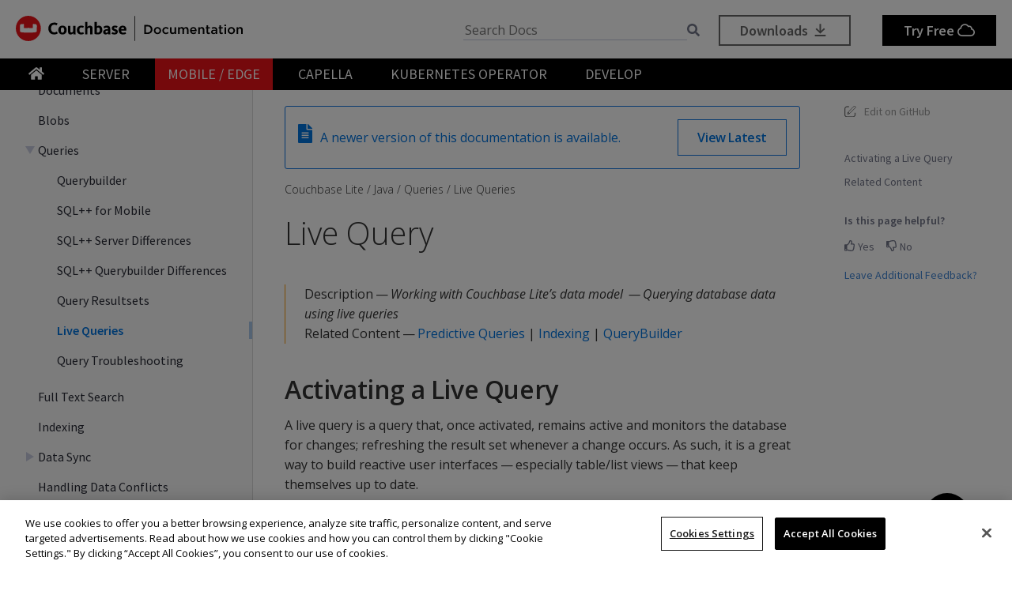

--- FILE ---
content_type: text/html
request_url: https://docs.couchbase.com/couchbase-lite/3.0/java/query-live.html
body_size: 6591
content:
<!DOCTYPE html>
<html lang="en">
<head>
<meta charset="utf-8">
<meta http-equiv=content-security-policy content="default-src 'none'; script-src 'self' 'unsafe-eval' 'unsafe-inline' https:; style-src 'self' 'unsafe-inline' https:; font-src 'self' https://fonts.gstatic.com; frame-src 'self' https:; img-src 'self' data: https:; connect-src 'self' https:; worker-src blob:;">
<meta name="viewport" content="width=device-width,initial-scale=1.0">

<!-- Google Tag Manager -->
<script>(function(w,d,s,l,i){w[l]=w[l]||[];w[l].push({'gtm.start':
new Date().getTime(),event:'gtm.js'});var f=d.getElementsByTagName(s)[0],
j=d.createElement(s),dl=l!='dataLayer'?'&l='+l:'';j.async=true;j.src=
'https://metrics.couchbase.com/gtm.js?id='+i+dl;f.parentNode.insertBefore(j,f);
})(window,document,'script','dataLayer','GTM-MVPNN2');</script>
<!-- End Google Tag Manager -->
<title>Live Query | Couchbase Docs</title>
<link rel="canonical" href="https://docs.couchbase.com/couchbase-lite/current/java/query-live.html">
<link rel="stylesheet" href="../../../_/css/site.css">
<script src="../../../_/js/vendor/jquery.js"></script>
<script src="https://cdn.cookielaw.org/scripttemplates/otSDKStub.js" data-domain-script="748511ff-10bf-44bf-88b8-36382e5b5fd9"></script>
<script>function OptanonWrapper(){}</script>
<meta name="description" content="Working with Couchbase Lite&#x27;s data model  -- Querying database data using live queries">
<link rel="schema.dcterms" href="https://purl.org/dc/terms/">


<meta name="dcterms.subject" content="couchbase-lite">
<meta name="dcterms.identifier" content="3.0">
<meta name="page-url" content="/couchbase-lite/3.0/java/query-live.html">
<meta name="page-nav-header-levels" content="0">
<meta name="page-chatbot-origin" content="https://d2sozpdiqok6m4.cloudfront.net">

<meta name="docsearch:component" content="couchbase-lite">
<meta name="docsearch:component_title" content="Couchbase Lite">
<meta name="docsearch:cversion" content="3.0">
<meta name="docsearch:component_version" content="couchbase-lite@3.0">
<meta name="docsearch:module" content="java">
<meta name="docsearch:breadcrumbs" content="Couchbase Lite / Java / Queries / Live Queries">
<meta name="docsearch:topic_type" content="">
<meta name="docsearch:version_rank" content="5">
<meta name="docsearch:status" content="">
<meta name="docsearch:edition" content="">
<meta name="docsearch:page_rank" content="50">


<meta name="generator" content="Antora 3.1.10">
<link rel="icon" href="../../../_/img/favicon.svg" type="image/svg+xml">
<link rel="icon" href="../../../_/img/favicon.ico" type="image/x-icon" sizes="any">
</head>
<body class="article">
<noscript><iframe src="https://www.googletagmanager.com/ns.html?id=GTM-MVPNN2" height="0" width="0" style="display:none;visibility:hidden"></iframe></noscript>
<header class="header fixed-top">
  <div class="header-top-row">
      <div class="container">
          <nav class="navbar navbar-expand-md flex-nowrap justify-content-between navbar-new-top">
              <ul class="navbar-brand-list">
                <li class="brand-logo">
                  <a class="navbar-brand" href="https://www.couchbase.com">
                    <img src="../../../_/img/couchbase-logo.svg" alt="Couchbase" />
                  </a>
                </li>
                <li>
                  <a class="navbar-brand cb-documentation"
                      href="https://docs.couchbase.com/home/index.html">
                    <img src="../../../_/img/cb-documentation.svg" alt="Couchbase Documentation" class="cb-docs" />
                    <img src="../../../_/img/cb-docs-hover.svg" alt="Couchbase Documentation" class="hide cb-hover-docs" />
                  </a>
                </li>
              </ul>
              <button class="navbar-burger" data-target="topbar-menu">
                <span></span>
                <span></span>
                <span></span>
              </button>

          </nav>
      </div>
  </div>
  <div class="header-bottom-row" id="topbar-menu">
    <div class="container">
        <nav  class="navbar navbar-new-bottom ">

              <div class="navbar-collapse collapse" id="navbar2">
                <ul class="navbar-nav w-100 justify-content-start">

                  <li class="nav-item "">
                    <a href="https://docs.couchbase.com/home/index.html" class="nav-link">
                      <i class="fas fa-home"></i>
                    </a>
                  </li>
                  <li class="nav-item ">
                    <a class="nav-link" href="../../../home/server.html">
                      Server
                      
                    </a>
                  </li>
                  <li class="nav-item nav-item-selected">
                    <a class="nav-link" href="../../../home/mobile.html">
                      Mobile / Edge
                      
                    </a>
                  </li>
                  <li class="nav-item ">
                    <a class="nav-link" href="../../../home/cloud.html">
                      Capella
                      
                    </a>
                  </li>
                  <li class="nav-item ">
                    <a class="nav-link" href="../../../operator/current/overview.html">
                      Kubernetes Operator
                      
                    </a>
                  </li>
                  <li class="nav-item ">
                    <a class="nav-link" href="../../../home/developer.html">
                      Develop
                      
                    </a>
                    <ul class="nav-submenu">
                      <li class="nav-item nav-submenu-item ">
                        <a class="nav-link nav-submenu-link" href="../../../home/sdk.html">
                          Operational SDKs
                        </a>
                      </li>
                      <li class="nav-item nav-submenu-item ">
                        <a class="nav-link nav-submenu-link" href="../../../home/analytics-sdk.html">
                          Analytics SDKs
                        </a>
                      </li>
                    </ul>
                  </li>
                </ul>
              </div>
              <div class="primary-action">
                <div class="navbar-item search" id="search">
                  <input class="dataLayer query" type="text" placeholder="Search Docs"><i class="fas fa-search"></i>
                </div>
                <a class="btn btn-primary btn-grey-reverse" onclick="(window.dataLayer=window.dataLayer||[]).push({'event':'customEvent', 'category':'CTA', 'action':'Button Click',  'label':'Download'});" href="https://www.couchbase.com/downloads">
                  Downloads
                  <i class="far fa-arrow-to-bottom fa-fw"></i>
                </a>
                <a href="https://cloud.couchbase.com/sign-up" class="btn btn-primary" onclick="(window.dataLayer=window.dataLayer||[]).push({'event':'customEvent', 'category':'CTA', 'action':'Button Click',  'label':'Free Trial'});" >
                  Try Free
                  <i class="far fa-cloud fa-fw"></i>
                </a>
              </div>

        </nav>
    </div>
   </div>
</header>
<div class="body container">
<aside class="nav left-sidebar">
  <div class="nav-container">
    <a href="#" class="menu-expand-toggle"><span>Navigation</span><i class="fas fa-times-circle"></i><i class="fas fa-chevron-circle-left"></i></a>
    <template id="page-versions" style="display: none">
      <select class="version_list" data-component="couchbase-lite">
        <option value="4.0" data-url="../../current/java/query-live.html">4.0</option>
        <option value="3.3" data-url="../../3.3/java/query-live.html">3.3</option>
        <option value="3.2" data-url="../../3.2/java/query-live.html">3.2</option>
        <option value="3.1" data-url="../../3.1/java/query-live.html">3.1</option>
        <option value="3.0" data-url="query-live.html" selected>3.0</option>
        <option value="2.8" data-url="../../2.8/java/query-live.html">2.8</option>
      </select>
    </template>
  </div>
</aside>
<aside class="toc sidebar"
      data-title="Contents"
      data-levels="2">
  <div class="sidebar-box">
    <div class="tools" role="navigation">
<ul>
<li class="tool edit"><a href="https://github.com/couchbase/docs-couchbase-lite/edit/release/3.0/modules/java/pages/query-live.adoc" title="Edit Page" target="_blank" rel="noopener" class="remove-ext-icon">Edit on GitHub</a></li>
</ul>
</div>
    <div class="toc-menu"></div>
    <div class="is-this-helpful-box">
      <h4> Is this page helpful?</h4>
      <div class="btn-row">
        <a href="#" class="like-btn helpful-btn" id="yesBtn" data-page-rating="like" >
                <i class="far fa-thumbs-up"></i>
            Yes

            </a>
        <a href="#" class="dislike-btn helpful-btn" id="noBtn"  data-page-rating="dislike"> <i class="far fa-thumbs-down"></i> No</a>
      </div>
      <div class="any-feedback">
        <a href="#" class="btn any-feedback-btn" id="myCustomTrigger">Leave Additional Feedback? </a>
      </div>
      <div class="dialog-box" id="dialogBox">
        <form>
            <div class="form-group " id="additionalFeedbackBox">
              <textarea class="input-control feed-back-msg" rows="8" placeholder="Any Additonal Feedback?"></textarea>

              <div class="action-btn-row ">
                <a href="#" class="skip-btn" id="skipBtnMsg">Skip</a>
                  <button class="submit-btn btn blue-btn disabled" > Submit  </button>
                  <a href="#" class="info-btn"><i class="fas fa-info-circle"></i></a>
              </div>


            </div>

        </form>

      </div>
    </div>
  </div>

</aside>

<div class="feedback-modal modal-popup">
  <div class="modal-popup-dialogue">
    <div class="popup-header">
      <a href="#" class="close-popup"><i class="fa fa-times"></i></a>
    </div>
    <div class="popup-content">
      <p>
        Please use the form below to provide your feedback. Because your feedback is valuable to us,
         the information you submit in this form is recorded in our issue tracking system (JIRA), which is publicly available.
        You can track the status of your feedback using the ticket number displayed in the dialog once you submit the form.
      </p>
    </div>
  </div>
</div>

<main class="article" data-ceiling="topbar">
<div class="article-banner">
<i class="fas fa-file-alt"></i> <p>A newer version of this documentation is available.</p>
<a class="btn" href="../../current/java/query-live.html">View Latest</a>
</div>
<div class="article-header">
<nav class="crumbs" aria-label="breadcrumbs">
<ul>
<li class="crumb"><a href="../index.html">Couchbase Lite</a></li>
<li class="crumb"><a href="quickstart.html">Java</a></li>
<li class="crumb">Queries</li>
<li class="crumb"><a href="query-live.html">Live Queries</a></li>
</ul>
</nav>
</div>
<article class="doc">
<div class="page-heading-title">
<h1 class="page">Live Query</h1>

<div class="labels">
<ul></ul>
</div>


</div>
<div class="contributor-list-box">
<span class="last-commit-date" id="commitdate">    </span>
<ul id="contributorList"></ul>
<span  id="otherContributor"> + </span>
</div><div id="preamble">
<div class="sectionbody">
<div class="quoteblock abstract">
<blockquote>
<div class="paragraph">
<p>Description&#8201;&#8212;&#8201;<em>Working with Couchbase Lite&#8217;s data model &#8201;&#8212;&#8201;Querying database data using live queries</em><br>
Related Content&#8201;&#8212;&#8201;<a href="querybuilder.html#lbl-predquery" class="xref page">Predictive Queries</a> | <a href="indexing.html" class="xref page">Indexing</a> | <a href="querybuilder.html" class="xref page">QueryBuilder</a></p>
</div>
</blockquote>
</div>
</div>
</div>
<div class="sect1">
<h2 id="activating-a-live-query"><a class="anchor" href="#activating-a-live-query"></a>Activating a Live Query</h2>
<div class="sectionbody">
<div class="paragraph">
<p>A live query is a query that, once activated, remains active and monitors the database for changes; refreshing the result set whenever a change occurs.
As such, it is a great way to build reactive user interfaces&#8201;&#8212;&#8201;especially table/list views&#8201;&#8212;&#8201;that keep themselves up to date.</p>
</div>
<div class="paragraph">
<p><strong>So, a simple use case may be:</strong> A replicator running and pulling new data from a server, whilst a live-query-driven UI automatically updates to show the data without the user having to manually refresh.
This helps your app feel quick and responsive.</p>
</div>
<div class="paragraph">
<p>To activate a LiveQuery just add a change listener to the query statement.
It will be immediately active.
When a change is detected the query automatically runs, and posts the new query result to any observers (change listeners).</p>
</div>
<div id="ex-qry-start" class="exampleblock">
<div class="title">Example 1. Starting a Live Query</div>
<div class="content">
<div class="listingblock">
<div class="content">
<pre class="highlightjs highlight"><code class="language-Java hljs" data-lang="Java" data-source-url="https://github.com/couchbase/docs-couchbase-lite/blob/531976590ba99dbdd88a7a818416d408d8909a37/modules/java/examples/codesnippet_collection.java">Query query = QueryBuilder
    .select(SelectResult.all())
    .from(DataSource.database(database)); <i class="conum" data-value="1"></i><b>(1)</b>

// Adds a query change listener.
// Changes will be posted on the main queue.
ListenerToken token = query.addChangeListener(change -&gt; { <i class="conum" data-value="2"></i><b>(2)</b>
    for (Result result : change.getResults()) {
        Log.d(TAG, "results: " + result.getKeys());
        /* Update UI */
    }
});</code></pre>
</div>
</div>
</div>
</div>
<div class="colist arabic">
<table>
<tr>
<td><i class="conum" data-value="1"></i><b>1</b></td>
<td>Build the query statements</td>
</tr>
<tr>
<td><i class="conum" data-value="2"></i><b>2</b></td>
<td>Activate the <em>live</em> query by attaching a listener.
Save the token in order to detach the listener and stop the query later&#8201;&#8212;&#8201;se <a href="#ex-qry-stop">Example 2</a></td>
</tr>
</table>
</div>
<div id="ex-qry-stop" class="exampleblock">
<div class="title">Example 2. Stop a LIve Query</div>
<div class="content">
<div class="listingblock">
<div class="content">
<pre class="highlightjs highlight"><code class="language-Java hljs" data-lang="Java" data-source-url="https://github.com/couchbase/docs-couchbase-lite/blob/531976590ba99dbdd88a7a818416d408d8909a37/modules/java/examples/codesnippet_collection.java">query.removeChangeListener(token); <i class="conum" data-value="1"></i><b>(1)</b></code></pre>
</div>
</div>
</div>
</div>
<div class="colist arabic">
<table>
<tr>
<td><i class="conum" data-value="1"></i><b>1</b></td>
<td>Here we use the change lister token from <a href="#ex-qry-start">Example 1</a> to remove the listener.
Doing so stops the live query.</td>
</tr>
</table>
</div>
</div>
</div>
<div class="sect1">
<h2 id="related-content"><a class="anchor" href="#related-content"></a>Related Content</h2>
<div class="sectionbody">
<div class="card-row three-column-row">
<div class="sect5 column">
<h6 id=""><a class="anchor" href="#"></a></h6>
<div class="ulist">
<div class="title">How to . . .</div>
<ul>
<li>
<p><a href="querybuilder.html" class="xref page">QueryBuilder</a></p>
</li>
<li>
<p><a href="query-n1ql-mobile.html" class="xref page">SQL++ for Mobile</a></p>
</li>
<li>
<p><a href="query-live.html" class="xref page">Live Queries</a></p>
</li>
<li>
<p><a href="fts.html" class="xref page">Full Text Search</a></p>
</li>
</ul>
</div>
</div>
<div class="sect5 column">
<h6 id="-2"><a class="anchor" href="#-2"></a></h6>
<div class="ulist">
<div class="title">Learn more . . .</div>
<ul>
<li>
<p><a href="query-n1ql-mobile-querybuilder-diffs.html" class="xref page">SQL++ Mobile - Querybuilder  Differences</a></p>
</li>
<li>
<p><a href="query-n1ql-mobile-server-diffs.html" class="xref page">SQL++ Mobile - SQL++ Server Differences</a></p>
</li>
<li>
<p><a href="query-resultsets.html" class="xref page">Query Resultsets</a></p>
</li>
<li>
<p><a href="query-troubleshooting.html" class="xref page">Query Troubleshooting</a></p>
</li>
<li>
<p><a href="query-live.html" class="xref page">Live Queries</a></p>
</li>
<li>
<p><a href="database.html" class="xref page">Databases</a></p>
</li>
<li>
<p><a href="document.html" class="xref page">Documents</a></p>
</li>
<li>
<p><a href="blob.html" class="xref page">Blobs</a></p>
</li>
</ul>
</div>
</div>
<div class="sect5 column">
<h6 id="-3"><a class="anchor" href="#-3"></a></h6>
<div class="paragraph">
<div class="title">Dive Deeper . . .</div>
<p><a href="https://forums.couchbase.com/c/mobile/14">Mobile Forum</a> |
<a href="https://blog.couchbase.com/">Blog</a> |
<a href="https://docs.couchbase.com/tutorials/">Tutorials</a></p>
</div>
</div>
</div>
</div>
</div>
</article>
</main>
</div>
<footer class="footer">
  <div class="container">
    <div class="footer-links">
      <div class="col">
        <div class="footer-logo">
          <a href="https://www.couchbase.com" class="icon">
            <img src="../../../_/img/couchbase-logo.svg" alt="Couchbase">
          </a>
        </div>
      </div>
      <div class="col">
        <ul>
          <li><a href="https://docs.couchbase.com" target="_blank" rel="noopener">Documentation</a></li>
          <li><a href="https://forums.couchbase.com" target="_blank" rel="noopener">Forums</a></li>
          <li><a href="https://support.couchbase.com" target="_blank" rel="noopener">Support</a></li>
        </ul>
      </div>
      <div class="col">
        <ul>
          <li><a href="https://developer.couchbase.com" target="_blank" rel="noopener">Developer Portal</a></li>
          <li><a href="https://blog.couchbase.com" target="_blank" rel="noopener">Blog</a></li>
          <li><a href="https://www.couchbase.com/resources">Resources</a></li>
        </ul>
      </div>
      <div class="col">
        <ul>
          <li><a href="https://www.couchbase.com/get-started-developing-nosql">Get Started</a></li>
          <li><a href="https://www.couchbase.com/downloads">Downloads</a></li>
          <li><a href="https://learn.couchbase.com/store?utf8=%E2%9C%93&ss=1&ct=78327&commit=Filter" target="_blank" rel="noopener">Training</a></li>
        </ul>
      </div>
      <div class="col">
        <ul class="social-icons">
          <li>
            <svg  width="14" height="14" viewBox="0 0 32.1 26.1"> <path id="twitter" class="cls-1" d="M32,7.1a11.836,11.836,0,0,1-3.8,1,6.462,6.462,0,0,0,2.9-3.6,12.606,12.606,0,0,1-4.2,1.6A6.492,6.492,0,0,0,22.1,4a6.594,6.594,0,0,0-6.6,6.6,7.719,7.719,0,0,0,.2,1.5A18.458,18.458,0,0,1,2.2,5.2a6.294,6.294,0,0,0-.9,3.3A6.765,6.765,0,0,0,4.2,14a6.109,6.109,0,0,1-3-.8v.1a6.543,6.543,0,0,0,5.3,6.4,4.678,4.678,0,0,1-1.7.2,4.869,4.869,0,0,1-1.2-.1,6.679,6.679,0,0,0,6.1,4.6,12.917,12.917,0,0,1-8.2,2.8,9.151,9.151,0,0,1-1.6-.1,18.438,18.438,0,0,0,10.1,3c12.1,0,18.7-10,18.7-18.7v-.8A13.336,13.336,0,0,0,32,7.2Z" transform="translate(0.1 -4)"/></svg>
            <a href="https://twitter.com/couchbase" class="icon">
              Twitter
            </a>
          </li>
          <li>
          <svg  width="14" height="14" viewBox="0 0 32 32"> <path id="linkedin" class="cls-1" d="M29,0H3A3.076,3.076,0,0,0,0,3V29a3.009,3.009,0,0,0,3,3H29a2.946,2.946,0,0,0,3-3V3A3.009,3.009,0,0,0,29,0ZM12,26H8V12h4ZM10,10a2,2,0,1,1,2-2A2.006,2.006,0,0,1,10,10ZM26,26H22V18a2,2,0,0,0-4,0v8H14V12h4v2.5c.8-1.1,2.1-2.5,3.5-2.5A4.736,4.736,0,0,1,26,17Z"/></svg>
              <a href="https://www.linkedin.com/company/couchbase" class="icon">
             Linkedin
            </a>
          </li>
          <li>
            <svg  width="14" height="14" viewBox="0 0 32 32"> <path id="facebook" class="cls-1" d="M29,0H3A2.652,2.652,0,0,0,0,3V29a2.652,2.652,0,0,0,3,3H16V18H12V14h4V12a6.452,6.452,0,0,1,6-6h4v4H22a2.151,2.151,0,0,0-2,2v2h6l-1,4H20V32h9a2.652,2.652,0,0,0,3-3V3A2.652,2.652,0,0,0,29,0Z"/></svg>
            <a href="https://www.facebook.com/Couchbase" class="icon">
            Facebook
            </a>
          </li>
        </ul>
      </div>
    </div>
    <div class="footer-terms">
      <div class="footer-terms-copyright">
          <span>© 2026 
            Couchbase and the Couchbase logo are registered trademarks of Couchbase, Inc.
            All third party trademarks (including logos and icons) referenced by Couchbase, Inc. remain the property of their respective owners.
          </span>
      </div>
      <div class="footer-terms-links">
        <a href="https://www.couchbase.com/terms-of-use">Terms of Use</a>
        <a href="https://www.couchbase.com/privacy-policy">Privacy Policy</a>
        <a href="https://www.couchbase.com/cookie-policy">Cookie Policy</a>
        <a href="https://www.couchbase.com/support-policy">Support Policy</a>
        <a href="https://info.couchbase.com/unsubscribe-or-manage-preferences.html" target="_blank" rel="noopener">Marketing Preference Center</a>
      </div>
    </div>
  </div>
</footer>
<script src="../../../_/js/site-navigation-data.js"></script>
<script id="page-navigation-group" type="application/json">
{"title":"Mobile / Edge","components":["couchbase-lite","couchbase-lite-javascript","sync-gateway","couchbase-edge-server"],"url":"/home/mobile.html","latestVersions":{"couchbase-lite":"4.0","couchbase-lite-javascript":"1.0","sync-gateway":"4.0","couchbase-edge-server":"1.0"}}
</script>
<template id="run-code-panel">
<div class="action-panel">
  <form class="action-panel-control" method="POST" action="https://couchbase.live/run" target="run-code-output">
    <input type="hidden" name="lang">
    <input type="hidden" name="code">
    <input type="hidden" name="from" value="docs">
    <div class="controls">
      <button class="control-button rerun" type="submit"><i class="fas fa-redo"></i></button>
      <span class="shell-name control-label">Output</span>
      <button class="control-button close"><i class="fas fa-times"></i> Close</button>
    </div>
  </form>
  <iframe class="run-code-output" name="run-code-output"></iframe>
</div>
</template>

<script id="site-script" src="../../../_/js/vendor/chatbox-ui.js"></script>

<script id="site-script" src="../../../_/js/site.js"></script>
<script async src="../../../_/js/vendor/tabs.js" data-sync-storage-key="preferred-tab"></script>
<script defer src="../../../_/js/vendor/fontawesome-icon-defs.js"></script>
<script defer src="../../../_/js/vendor/fontawesome.js" data-search-pseudo-elements="true"></script>
<script async src="../../../_/js/vendor/highlight.js"></script>
<script async id="search-script" src="../../../_/js/vendor/docsearch.js" data-app-id="NI1G57N08Q" data-api-key="0b46f6ae103569b12c0d4bfe4842f4ba" data-index-name="hosted-crawler-docs-site-index" data-stylesheet="../../../_/css/vendor/docsearch.css"></script>
<script async id="feedback-script" src="../../../_/js/vendor/feedback.js?v=1" data-collector-id="709818cb"></script>
</body>
</html>


--- FILE ---
content_type: text/html
request_url: https://d2sozpdiqok6m4.cloudfront.net/
body_size: 540
content:
<!doctype html><html lang=""><head><meta charset="utf-8"><meta name="viewport" content="width=device-width,initial-scale=1,maximum-scale=1,user-scalable=no,minimal-ui"><link rel="icon" href="/favicon.png"><title>Couchbase Chatbot</title><script defer="defer" src="/chunk-vendors.min.js"></script><script defer="defer" src="/app.min.js"></script><link href="/css/chunk-vendors.364bdbb7.css" rel="stylesheet"><link href="/css/app.0425a06a.css" rel="stylesheet"></head><body><noscript><strong>We're sorry but Couchbase Chatbot doesn't work properly without JavaScript enabled. Please enable it to continue.</strong></noscript><div id="lex-app"></div></body></html>

--- FILE ---
content_type: text/javascript
request_url: https://docs.couchbase.com/_/js/site.js
body_size: 6280
content:
(()=>{var n=document.querySelector(".nav"),e=n&&n.querySelector(".menu-expand-toggle"),t=document.querySelector(".footer"),r=(e&&e.addEventListener("click",function(e){e.preventDefault(),n.classList.toggle("collapse-menu"),t.classList.toggle("remove-margin")}),document.querySelector(".nav-container"));if(r){if(!r.querySelector(".components")){if(!window.siteNavigationData)return;e=document.getElementById("page-navigation-group");if(!e)return;var i=window.siteNavigationData.reduce(function(e,t){return(e[t.name]=t)&&e},{}),o=document.getElementById("page-versions"),a=r,c=h(),d=o,u=JSON.parse(e.innerText),p=i,o=_("div","components is-revealed"),v=1===u.components.length&&u.title===p[u.components[0]].title.replace(/^Couchbase | Database$/,""),m=(v||(e=_("div","components_group-title"),u.url?((i=_("a")).href=L(c.url,u.url),i.appendChild(document.createTextNode(u.title)),e.appendChild(i)):e.appendChild(document.createTextNode(u.title)),o.appendChild(e)),_("ul","components_list"));u.components.forEach(function(i){var n,o,e=p[i],a=_("li","components_list-items"),s=i===c.component?c.version:u.latestVersions[i],t=_("div","component_list-version"),r=_("span","component_list_title"),l=(r.appendChild(document.createTextNode(e.title)),t.appendChild(r),1<e.versions.length);l&&(i===c.component&&d?n=d.content.querySelector(".version_list"):(n=_("select","version_list"),e.versions.forEach(function(e){var t=_("option");t.value=e.version,e.version===s&&t.setAttribute("selected",""),t.appendChild(document.createTextNode(e.displayVersion||e.version)),n.appendChild(t)})),t.appendChild(n)),a.appendChild(t),e.versions.forEach(function(e,t){var n=_("div","version_items"),r=(n.dataset.version=e.version,!0),r=((r=c.component===i&&c.version===e.version||v&&(!l||e.version===s)?!1:r)&&n.classList.add("hide"),e.sets);(r=1!==r.length||r[0].content?r:r[0].items).length&&r[0].content&&r[0].content.endsWith(" Home")&&r.splice.apply(r,[0,1].concat(r[0].items||[])),function i(e,t,o,a){if(!(e||[]).length)return;var s=_("ul","menu_row");a=a.concat(s);e.forEach(function(e){null==e.content&&1===e.items.length&&(e=e.items[0]);var t,n=_("li","menu_list"),r=(n.dataset.depth=a.length-1,_("span","menu_line")),e=(e.url?((t=_("a","menu_title menu_link")).href=L(o.url,e.url),o.url===e.url&&(n.classList.add("is-current-page"),t.classList.add("is-current-page","is-initial-page"))):t=_("span","menu_title menu_text"),t.innerHTML=e.content||"",r.appendChild(t),n.appendChild(r),i(e.items,n,o,a));e&&(1<a.length&&r.insertBefore(Object.assign(document.createElement("span"),{className:"in-toggle"}),t),n.classList.add("is-parent"),a.length>o.navHeaderLevels)&&(n.querySelector("a.is-current-page")||n.classList.add("closed")),s.appendChild(n)});return t.appendChild(s)}(r,n,c,[])&&(o=!0),a.appendChild(n)}),o&&m.appendChild(a)}),o.appendChild(m),a.appendChild(o)}{var s=r,l=h();s.addEventListener("mousedown",function(e){1<e.detail&&"pointer"===window.getComputedStyle(e.target).cursor&&e.preventDefault()});let e=s.querySelector(".components"),t;s.querySelector('a.menu_link[href^="#"]')&&(window.location.hash&&(t=g()),window.addEventListener("hashchange",g)),t||C(e,s.querySelector("a.is-current-page")),e.classList.contains("is-revealed")||(S("a.is-current-page",s).forEach(function(e){for(var t=q("menu_list",e,s),n=(t.classList.contains("is-parent")&&t.classList.remove("closed"),e);(n=n.parentNode)&&n!==s;)n.classList.remove(n.classList.contains("hide")?"hide":"closed")}),e.classList.add("is-revealed")),S(".component_list_title",s).forEach(function(r){r.style.cursor="pointer",r.addEventListener("click",function(){var e,t=r.parentNode.parentNode,n=t.querySelector(".version_list");n?(e=t.querySelector(".version_items:not(.hide)"))?e.classList.add("hide"):(e=t.querySelector('.version_items[data-version="'+n.value+'"]'))&&e.classList.remove("hide"):t.querySelector(".version_items").classList.toggle("hide")})}),S(".menu_title",s).forEach(function(e){var t=q("menu_list",e,s);!t.classList.contains("is-parent")||e.href||t.dataset.depth<l.navHeaderLevels||(e.style.cursor="pointer",e.addEventListener("click",function(e){t.classList.toggle("closed")}))}),S(".version_list",s).forEach(function(n){n.addEventListener("change",function(){if(n.dataset.component===l.component){var e=n.options[n.selectedIndex];if(e.dataset.url)return void(window.location.href=e.dataset.url)}var e=n.parentNode.parentNode,t=e.querySelector(".version_items:not(.hide)"),t=(t&&t.classList.add("hide"),e.querySelector('.version_items[data-version="'+n.value+'"]'));t&&t.classList.remove("hide")})}),S(".in-toggle",s).forEach(function(e){var t=q("is-parent",e,s);e.addEventListener("click",function(){t.classList.toggle("closed")})})}}else t.classList.toggle("remove-margin");function h(){var e=document.head;return{component:e.querySelector('meta[name="dcterms.subject"]').getAttribute("content"),version:e.querySelector('meta[name="dcterms.identifier"]').getAttribute("content"),url:e.querySelector("meta[name=page-url]").getAttribute("content"),navHeaderLevels:e.querySelector('meta[name="page-nav-header-levels"]')?.content||0}}function g(){var e,t=window.location.hash;if(t&&(t.indexOf("%")&&(t=decodeURIComponent(t)),e=r.querySelector('a.menu_link[href="'+t+'"]')),e=e||r.querySelector("a.is-initial-page")){t=r.querySelector("a.is-current-page");if(e!==t)return t&&f(r,t,"clear"),f(r,e,"activate"),C(n.querySelector(".components"),e),!0}}function f(e,t,n){t.classList["clear"===n?"remove":"add"]("is-current-page");for(var r,i=t.parentNode.parentNode,o=t.parentNode;o!==e;)"LI"===o.tagName&&(r=o.classList,o===i?r["clear"===n?"remove":"add"]("is-current-page"):r.contains("is-parent")&&r["clear"===n?"add":"remove"]("closed")),o=o.parentNode}function L(e,t){var n,r;return e&&"/"===t.charAt()?(n="",~(r=t.indexOf("#"))&&(n=t.substr(r),t=t.substr(0,r)),e===t?n||("/"===t.charAt(t.length-1)?"./":t.substr(t.lastIndexOf("/")+1)):(((e,t)=>{for(var n=y(e.split("/")),r=y(t.split("/")),i=0,o=Math.min(n.length,r.length),a=o;i<o;i++)if(n[i]!==r[i]){a=i;break}for(var s=[],l=n.length-a;0<l;l--)s.push("..");return s.concat(r.slice(a)).join("/")})(e.slice(0,e.lastIndexOf("/")),t)||".")+("/"===t.charAt(t.length-1)?"/"+n:n)):t}function y(e){for(var t=0,n=e.length;t<n&&!e[t];t++);if(t===n)return[];for(var r=n;0<r&&!e[r-1];r--);return e.slice(t,r)}function _(e,t){e=document.createElement(e);return t&&(e.className=t),e}function S(e,t){return[].slice.call((t||document).querySelectorAll(e))}function q(e,t,n){if((t=t.parentNode)!==n)return t.classList.contains(e)?t:q(e,t,n)}function C(e,t){var n;t&&(n=e.getBoundingClientRect(),e.scrollHeight!==Math.round(n.height))&&(t=t.getBoundingClientRect(),e.scrollTop+=Math.round(t.top-n.top-.5*(n.height-t.height)))}})();
(()=>{var e=document.querySelector("aside.toc.sidebar");if(e&&!document.querySelector("body.-toc")){var t=parseInt(e.dataset.levels||1,10);if(!(t<0)){for(var o="article.doc",n=document.querySelector(o),c=[],d=0;d<=t;d++){var a=[o];if(d){for(var r=1;r<=d;r++)a.push((2===r?".sectionbody>":"")+".sect"+r);a.push("h"+(d+1)+"[id]")}else a.push("h1[id].sect0");c.push(a.join(">"))}u=c.join(",");var i,l,s,u,m=(e=>[].slice.call(e))((n.parentNode||document).querySelectorAll(u));m.length&&(l={},u=m.reduce(function(e,t){var o=document.createElement("a"),n=(o.textContent=t.textContent,l[o.href="#"+t.id]=o,document.createElement("li"));return n.dataset.level=parseInt(t.nodeName.slice(1),10)-1,n.appendChild(o),e.appendChild(n),e},document.createElement("ul")),(s=e.querySelector(".toc-menu"))||((s=document.createElement("div")).className="toc-menu"),s.appendChild(u),e&&window.addEventListener("load",function(){f(),window.addEventListener("scroll",f)}),u=!document.getElementById("toc")&&n.querySelector("h1.page ~ :not(.is-before-toc)"))&&((e=document.createElement("aside")).className="toc embedded",e.appendChild(s.cloneNode(!0)),u.parentNode.insertBefore(e,u))}}function f(){var t,e;m.some(function(e){if(!(Math.floor(e.getBoundingClientRect().top)<=0))return!0;t="#"+e.id}),t?t!==i&&(i&&l[i].classList.remove("is-active"),(e=l[t]).classList.add("is-active"),s.scrollHeight>s.offsetHeight&&(s.scrollTop=Math.max(0,e.offsetTop+e.offsetHeight-s.offsetHeight)),i=t):i&&(l[i].classList.remove("is-active"),i=void 0)}})();
"MozAppearance"in document.body.style&&Array.prototype.slice.call(document.querySelectorAll("main [id]")).forEach(function(e){var t;e.firstChild&&~window.getComputedStyle(e).display.indexOf("inline")&&((t=document.createElement("a")).id=e.id,e.removeAttribute("id"),e.parentNode.insertBefore(t,e))});
document.addEventListener("DOMContentLoaded",function(){var t=document.querySelector(".navbar-burger");t&&t.addEventListener("click",function(e){e.stopPropagation(),t.classList.toggle("is-active"),document.getElementById(t.dataset.target).classList.toggle("is-active"),document.documentElement.classList.toggle("is-clipped--navbar"),document.querySelector("nav.collapse-menu").classList.remove("collapse-menu")})});
(e=>{var t,n,o=document.getElementById("dialogBox"),s=document.getElementById("yesBtn"),c=document.getElementById("noBtn"),i=document.getElementById("skipBtnMsg"),d=document.querySelector(".feed-back-msg"),a=document.querySelector(".submit-btn"),l=document.querySelector(".info-btn"),r=document.querySelector(".feedback-modal"),u=document.querySelector(".close-popup");(s||c)&&(t=s.dataset,n=c.dataset,s.addEventListener("click",function(e){this.classList.add("active"),c.classList.remove("active"),console.log(t,16)}),c.addEventListener("click",function(e){this.classList.add("active"),s.classList.remove("active"),console.log(n,27)}),i.addEventListener("click",function(e){o.style.display="none",d.value=""}),d.addEventListener("keyup",function(e){""!==this.value?a.classList.remove("disabled"):a.classList.add("disabled")}),l.addEventListener("click",function(e){r.classList.add("show")}),u.addEventListener("click",function(e){r.classList.remove("show")})),window.ATL_JQ_PAGE_PROPS={triggerFunction:function(t){e("#myCustomTrigger").click(function(e){e.preventDefault(),t()})},fieldValues:{summary:"Feedback on "+document.title,customfield_11256:window.location.href,description:`

Browser environment: `+navigator.userAgent}},window.location.hash&&(i=window.location.hash,0!==e(i).length)&&(l=e(i).offset().top,e("html, body").animate({scrollTop:l},"slow"))})(jQuery);
(()=>{var h={cpp:"cc",csharp:"dotnet",js:"nodejs",python:"py",ruby:"rb"},C={sqlpp:"sql++"},g=document.querySelector("main.article");function E(e){var t=e.querySelector("iframe"),n=t.cloneNode();e.replaceChild(n,t),n.contentWindow.document.write("<!DOCTYPE html><html><body><pre>Running code...</pre></body></html>")}document.querySelectorAll("pre > code").forEach(function(a){var e,t,c,l,n,o,d=a.parentNode,r=a.dataset.sourceUrl,r=(r&&((e=document.createElement("a")).href=r,e.className="view-source-button remove-ext-icon",e.target="_blank",e.dataset.title="View On GitHub",e.appendChild(document.createElement("i")).className="fab fa-github",r=document.createTextNode("View"),e.appendChild(r)),document.createElement("div")),i=(r.className="source-type-box",document.createElement("div")),u=(i.className="col-2 left-block",document.createElement("div")),s=(u.className="col-2 right-block",document.createElement("a")),m=(s.className="copy-code-button",s.dataset.title="Copy",s.appendChild(document.createElement("i")).className="far fa-copy",document.createTextNode("Copy")),m=(s.appendChild(m),document.createElement("span")),p=(m.className="data-source",m.innerHTML+=C[a.dataset.lang]||a.dataset.lang||"",document.createElement("span"));p.className="fade-shadow",s.addEventListener("click",function(e){var t=a.innerText;("$"===t.charAt(0)?(t=t.substring(2),navigator.clipboard.writeText(t)):navigator.clipboard.writeText(a.innerText)).then(function(){s.blur(),s.dataset.title="Copied ✓",setTimeout(function(){s.dataset.title="Copy"},2e3)},function(){s.dataset.title="Error"})}),a.matches(".listingblock.try-it code")&&(a.contentEditable=!0,a.spellcheck=!1,(t=document.createElement("a")).className="run-code",t.dataset.title="Run Code",t.appendChild(document.createElement("i")).className="fas fa-terminal",n=document.createTextNode("Run Code"),t.appendChild(n),l=g.parentNode,"TEMPLATE"===(o=document.getElementById("run-code-panel")).tagName&&(n=o,(o=l.appendChild(n.content.firstElementChild.cloneNode(!0))).querySelector(".rerun").addEventListener("click",function(){E(o)}),o.querySelector(".close").addEventListener("click",function(){var e=l.querySelector("main"),t=e.getBoundingClientRect().top,e=Array.prototype.slice.call(e.querySelectorAll("*")).find(function(e){return e.getBoundingClientRect().top>=t}),n=e.getBoundingClientRect().top,e=(document.documentElement.classList.remove("terminal-launched"),e.getBoundingClientRect().top);document.documentElement.style.scrollBehavior="auto",document.documentElement.scrollBy(0,e-n),document.documentElement.style.scrollBehavior=""}),n.parentNode.removeChild(n),o.id="run-code-panel"),c=o,t.addEventListener("click",function(e){var t=this.getBoundingClientRect().top,n=(document.documentElement.classList.add("terminal-launched"),this.getBoundingClientRect().top),n=(g.scrollBy(0,n-t),E(c),c.querySelector("form")),t=(n.lang.value=h[a.dataset.lang]||a.dataset.lang,a.innerText);"java"===n.lang.value&&(t=t.replace(/^(?:public )?class \S+/m,"class Program")),n.code.value=t,n.submit()})),d.prepend(r),r.appendChild(i),r.appendChild(u),i.appendChild(m),e&&u.appendChild(e),u.appendChild(s),t&&u.appendChild(t),d.appendChild(p)})})();
(()=>{var a,u,c,l,i;document.getElementById("contributorList")&&(u=document.getElementById("contributorList"),c=document.getElementById("commitdate"),l=document.getElementById("otherContributor"),i=document.querySelector(".contributor-list-box"),fetch("https://api.github.com/repos/couchbase/docs-ui/stats/contributors").then(function(t){return t.json()}).then(function(t){0;var t=(a=t).length-5,e=a[a.length-1].weeks,e=e[e.length-1].w,e=new Date(1e3*e),r=e.getDate(),n=e.getFullYear(),o=new Array,o=(o[0]="January",o[1]="February",o[2]="March",o[3]="April",o[4]="May",o[5]="June",o[6]="July",o[7]="August",o[8]="September",o[9]="October",o[10]="November",o[11]="December",o[e.getMonth()]);c.append(o+" "+r+", "+n),l.append(t),i.classList.add("show"),a.slice(0).reverse().map(function(t,e,r){var n,o,a;e<=4&&(e=t.author.avatar_url,t=t.author.html_url,n=document.createElement("li"),o=document.createElement("a"),(a=document.createElement("img")).setAttribute("src",e),a.setAttribute("alt",""),o.setAttribute("href",t),o.setAttribute("target","_blank"),n.appendChild(o),o.appendChild(a),u.appendChild(n))})}).catch(function(t){console.log(t,13)}))})();
(()=>{var t=document.querySelectorAll("table.tableblock");window.onload=function(){window.innerWidth<768?t.forEach(function(t,e){for(var l=t.querySelectorAll("tbody tr").length,h=t.querySelectorAll("thead tr th").length,r=1;r<=h;r++){var c,d=t.querySelectorAll("th");void 0!==d[r]&&(c=d[r].offsetHeight);for(var o=1;o<=l;o++)null!=t.querySelector("tr:nth-child("+o+") td:nth-child("+r+")")&&void 0!==t.querySelector(" tr:nth-child("+o+") td:nth-child("+r+")")&&(t.querySelector("tr:nth-child("+o+") td:nth-child("+r+")").offsetHeight>c&&(c=t.querySelector("tr:nth-child("+o+") td:nth-child("+r+")").offsetHeight),t.querySelectorAll("tr:nth-child("+o+") td:nth-child("+r+")").scrollHeight>t.querySelector("tr:nth-child("+o+") td:nth-child("+r+")").offsetHeight)&&(c=t.querySelectorAll("tr:nth-child("+o+") td:nth-child("+r+")").scrollHeight);for(var i=1;i<=l;i++)null!=t.querySelector("tr:nth-child("+i+") td:nth-child("+r+")")&&void 0!==t.querySelector("tr:nth-child("+i+") td:nth-child("+r+")")&&(t.querySelector("tr:nth-child("+i+") td:nth-child("+r+")").style.height=c+"px",t.querySelector("th:nth-child("+r+")").style.height=c+"px")}}):document.querySelectorAll("table.tableblock tbody tr td, table.tableblock thead tr th").forEach(function(t,e){t.style.height="auto"})}})();
(()=>{var n,e,o;document.querySelector(".tutorials-filter")&&(e=document.querySelectorAll(".nav-menu.filter li a"),n=document.querySelectorAll(".data-filter-column"),e.forEach(function(e){e.addEventListener("click",function(e){e.preventDefault(),this.classList.toggle("active"),this.nextElementSibling.classList.toggle("open")})}),n.forEach(function(e,t){t%2==1?n[t].classList.add("even"):n[t].classList.add("odd")}),e=document.querySelectorAll('input[type="checkbox"]'),o={},e.forEach(function(a){a.addEventListener("change",function(e){e.preventDefault();var t,e=this,c=(!0===a.checked&&(Object.prototype.hasOwnProperty.call(o,e.name)||(o[e.name]=[]),o[e.name].push(e.value.toLowerCase())),!1===a.checked&&(t=o[e.name].indexOf(e.value),1===o[e.name].length?delete o[e.name]:o[e.name].splice(t,1)),n.forEach(function(e){e.classList.remove("odd"),e.classList.remove("even")}),Array.from(document.querySelectorAll(".data-filter-column")));Object.keys(o).forEach(function(e){var a=o[e];c=c.filter(function(e){var t,c=!1,e=(Array.from(e.querySelectorAll(".sub-heading")).forEach(function(e){e=e.dataset.category.toLowerCase().split(" ");t=e}),t);return Array.prototype.forEach.call(e,function(e){if(-1!==a.indexOf(e))return!(c=!0)}),c})}),n.forEach(function(e){e.classList.add("hide")}),c.forEach(function(e,t){e.classList.add("show"),e.classList.remove("hide"),t%2==1?e.classList.add("even"):e.classList.add("odd")}),document.getElementById("clearALLBtn").addEventListener("click",function(e){e.preventDefault(),o=[],n.forEach(function(e,t){e.classList.remove("hide"),e.classList.remove("show"),e.classList.remove("odd"),e.classList.remove("even"),t%2==1?e.classList.add("even"):e.classList.add("odd")});for(var t=document.querySelectorAll(".check-mark"),c=0;c<t.length;c++)t[c].checked=!1})})}))})();
[].slice.call(document.querySelectorAll("td.icon > i.fa")).forEach(function(e){e.classList.remove("fa")}),[].slice.call(document.querySelectorAll("a.anchor")).forEach(function(e){/^H[1-6]$/.test(e.parentNode.tagName)&&(e.appendChild(document.createElement("i")).className="fas fa-link")}),[].slice.call(document.querySelectorAll(".edition a")).forEach(function(e){~e.innerText.toLowerCase().indexOf("community")&&e.parentNode.classList.add("page-edition")}),[].slice.call(document.querySelectorAll("table.tableblock")).forEach(function(e){e.caption&&e.classList.add("caption-table")});
(()=>{var e=new window.ChatBotUiLoader.IframeLoader;let t=document.head.querySelector('meta[name="page-chatbot-origin"]')?.content||"https://d2sozpdiqok6m4.cloudfront.net";var o={ui:{parentOrigin:o=window.parent.origin,toolbarTitle:"Couchbase",toolbarLogo:"https://www.couchbase.com/wp-content/uploads/sites/3/2023/10/SDKs_Ottoman.svg",positiveFeedbackIntent:"Thumbs up",negativeFeedbackIntent:"Thumbs down",helpIntent:"Help",enableLogin:!1,forceLogin:!1,AllowSuperDangerousHTMLInMessage:!0,shouldDisplayResponseCardTitle:!1,saveHistory:!1,minButtonContent:"",hideInputFieldsForButtonResponse:!1,pushInitialTextOnRestart:!1,directFocusToBotInput:!1,showDialogStateIcon:!1,backButton:!1,messageMenu:!0,hideButtonMessageBubble:!1,enableLiveChat:!1},iframe:{iframeOrigin:t,shouldLoadIframeMinimized:!0,iframeSrcPath:"/#/?lexWebUiEmbed=true&parentOrigin="+o}};e.load(o).then(function(){e.api.ping()}).catch(function(e){console.error("chatbot UI failed to load",e,t)})})();

--- FILE ---
content_type: text/javascript
request_url: https://docs.couchbase.com/_/js/vendor/chatbox-ui.js
body_size: 3086
content:
/* eslint-disable */
var ChatBotUiLoader;(()=>{var e={40:e=>{class t{constructor({config:e={},containerClass:t="lex-web-ui",elementId:i="lex-web-ui"}){this.elementId=i,this.config=e,this.containerClass=t,this.iframeElement=null,this.containerElement=null,this.credentials=null,this.isChatBotReady=!1,this.initIframeMessageHandlers()}load(e){this.config=t.mergeConfig(this.config,e),"iframe"in this.config||(this.config.iframe={});const i=this.config.iframe;return"iframeOrigin"in i&&i.iframeOrigin||(this.config.iframe.iframeOrigin=this.config.ui.parentOrigin||window.location.origin),void 0===i.shouldLoadIframeMinimized&&(this.config.iframe.shouldLoadIframeMinimized=!0),this.config.ui.parentOrigin||(this.config.ui.parentOrigin=this.config.iframe.iframeOrigin||window.location.origin),t.validateConfig(this.config)?Promise.all([this.initContainer(),this.setupIframeMessageListener()]).then((()=>this.initIframe())).then((()=>this.initParentToIframeApi())).then((()=>this.showIframe())):Promise.reject(new Error("config object is missing required fields"))}static validateConfig(e){const{iframe:t,ui:i}=e;return t?"iframeOrigin"in t&&t.iframeOrigin?"iframeSrcPath"in t&&t.iframeSrcPath?"parentOrigin"in i&&i.parentOrigin?"shouldLoadIframeMinimized"in t||(console.error("missing shouldLoadIframeMinimized config field"),!1):(console.error("missing parentOrigin config field"),!1):(console.error("missing iframeSrcPath config field"),!1):(console.error("missing iframeOrigin config field"),!1):(console.error("missing iframe config field"),!1)}initContainer(){return new Promise(((e,t)=>{if(!this.elementId||!this.containerClass)return t(new Error("invalid chatbot container parameters"));let i=document.getElementById(this.elementId);if(i)return console.warn("chatbot iframe container already exists"),this.containerElement=i,e(i);try{i=document.createElement("div"),i.classList.add(this.containerClass),i.setAttribute("id",this.elementId),document.body.appendChild(i)}catch(e){return t(new Error(`error initializing container: ${e}`))}return this.containerElement=i,e()}))}setupIframeMessageListener(){try{window.addEventListener("message",this.onMessageFromIframe.bind(this),!1)}catch(e){return Promise.reject(new Error(`could not add iframe message listener ${e}`))}return Promise.resolve()}onMessageFromIframe(e){const t="iframe"in this.config&&"string"==typeof this.config.iframe.iframeOrigin?this.config.iframe.iframeOrigin:window.location.origin;"data"in e&&"source"in e.data&&"lex-web-ui"!==e.data.source||(e.origin===t?e.ports&&Array.isArray(e.ports)&&e.ports.length?this.iframeMessageHandlers?e.data.event?Object.prototype.hasOwnProperty.call(this.iframeMessageHandlers,e.data.event)?this.iframeMessageHandlers[e.data.event].call(this,e):console.error("unknown message in event",e.data):console.error("event from iframe does not have the event field",e):console.error("invalid iframe message handler"):console.warn("postMessage not sent over MessageChannel",e):console.warn("postMessage from invalid origin",e.origin))}initIframe(){const{iframeOrigin:e,iframeSrcPath:t}=this.config.iframe;if(!e||!t)return Promise.reject(new Error("invalid iframe url fields"));const i=`${e}${t}`;if(!i)return Promise.reject(new Error("invalid iframe url"));if(!this.containerElement||!("appendChild"in this.containerElement))return Promise.reject(new Error("invalid node element to append iframe"));let r=this.containerElement.querySelector("iframe");if(r)return Promise.resolve(r);try{r=document.createElement("iframe"),r.setAttribute("src",i),r.setAttribute("frameBorder","0"),r.setAttribute("scrolling","no"),r.setAttribute("title","chatbot"),r.setAttribute("allow","microphone; clipboard-read; clipboard-write;"),this.containerElement.appendChild(r)}catch(e){return Promise.reject(new Error(`failed to initialize iframe element ${e}`))}return this.iframeElement=r,this.waitForIframe(r).then((()=>this.waitForChatBotReady()))}waitForIframe(){const e={timeoutInMs:2e4,timeoutId:null,onIframeLoaded:null,onIframeTimeout:null};return new Promise(((t,i)=>{e.onIframeLoaded=()=>(clearTimeout(e.timeoutId),this.iframeElement.removeEventListener("load",e.onIframeLoaded,!1),t()),e.onIframeTimeout=()=>(this.iframeElement.removeEventListener("load",e.onIframeLoaded,!1),i(new Error("iframe load timeout"))),e.timeoutId=setTimeout(e.onIframeTimeout,e.timeoutInMs),this.iframeElement.addEventListener("load",e.onIframeLoaded,!1)}))}waitForChatBotReady(){const e={timeoutId:null,intervalId:null,checkIsChtBotReady:null,onConfigEventTimeout:null};return new Promise(((t,i)=>{e.checkIsChatBotReady=()=>{this.isChatBotReady&&(clearTimeout(e.timeoutId),clearInterval(e.intervalId),t())},e.onConfigEventTimeout=()=>(clearInterval(e.intervalId),i(new Error("chatbot loading time out"))),e.timeoutId=setTimeout(e.onConfigEventTimeout,15e3),e.intervalId=setInterval(e.checkIsChatBotReady,500)}))}initIframeMessageHandlers(){this.iframeMessageHandlers={ready(e){this.isChatBotReady=!0,e.ports[0].postMessage({event:"resolve",type:e.data.event})},getCredentials(e){return this.getCredentials().then((t=>{const i=JSON.parse(JSON.stringify(t));e.ports[0].postMessage({event:"resolve",type:e.data.event,data:i})})).catch((t=>{console.error("failed to get credentials",t),e.ports[0].postMessage({event:"reject",type:e.data.event,error:"failed to get credentials"})}))},initIframeConfig(e){e.ports[0].postMessage({event:"resolve",type:e.data.event,data:this.config})},toggleMinimizeUi(e){this.toggleMinimizeUiClass().then((()=>e.ports[0].postMessage({event:"resolve",type:e.data.event}))).catch((t=>{console.error("failed to toggleMinimizeUi",t),e.ports[0].postMessage({event:"reject",type:e.data.event,error:"failed to toggleMinimizeUi"})}))},addSpaceForBubble(e){this.setSpaceForBubble(!0).then((()=>e.ports[0].postMessage({event:"resolve",type:e.data.event}))).catch((t=>{console.error("failed to addSpaceForBubble",t),e.ports[0].postMessage({event:"reject",type:e.data.event,error:"failed to addSpaceForBubble"})}))},removeSpaceForBubble(e){this.setSpaceForBubble(!1).then((()=>e.ports[0].postMessage({event:"resolve",type:e.data.event}))).catch((t=>{console.error("failed to removeSpaceForBubble",t),e.ports[0].postMessage({event:"reject",type:e.data.event,error:"failed to removeSpaceForBubble"})}))},toggleIsUiExpanded(e){this.toggleMaximizeUiClass().then((()=>e.ports[0].postMessage({event:"resolve",type:e.data.event}))).catch((t=>{console.error("failed to toggleIsUiExpanded",t),e.ports[0].postMessage({event:"reject",type:e.data.event,error:"failed to toggleIsUiExpanded"})}))},updateLexState(e){e.ports[0].postMessage({event:"resolve",type:e.data.event});const t=new CustomEvent("updatelexstate",{detail:e.data});document.dispatchEvent(t)}}}sendMessageToIframe(e){if(!this.iframeElement||!("contentWindow"in this.iframeElement)||!("postMessage"in this.iframeElement.contentWindow))return Promise.reject(new Error("invalid iframe element"));const{iframeOrigin:t}=this.config.iframe;return t?new Promise(((i,r)=>{const n=new MessageChannel;n.port1.onmessage=e=>{n.port1.close(),n.port2.close(),"resolve"===e.data.event?i(e.data):r(new Error(`iframe failed to handle message - ${e.data.error}`))},this.iframeElement.contentWindow.postMessage(e,t,[n.port2])})):Promise.reject(new Error("invalid iframe origin"))}toggleShowUiClass(){try{return this.containerElement.classList.toggle(`${this.containerClass}--show`),Promise.resolve()}catch(e){return Promise.reject(new Error(`failed to toggle show UI ${e}`))}}setSpaceForBubble(e=!1){try{return this.containerElement.classList.toggle("add-space-for-bubble",e),Promise.resolve()}catch(e){return Promise.reject(new Error(`failed to toggle space for bubble ${e}`))}}toggleMinimizeUiClass(){try{return this.containerElement.classList.toggle(`${this.containerClass}--minimize`),this.containerElement.classList.contains(`${this.containerClass}--minimize`)?localStorage.setItem(`${this.config.ui.toolbarTitle}lastUiIsMinimized`,"true"):localStorage.setItem(`${this.config.ui.toolbarTitle}lastUiIsMinimized`,"false"),Promise.resolve()}catch(e){return Promise.reject(new Error(`failed to toggle minimize UI ${e}`))}}toggleMaximizeUiClass(){try{return this.containerElement.classList.toggle(`${this.containerClass}--maximize`),this.containerElement.classList.contains(`${this.containerClass}--maximize`)?localStorage.setItem(`${this.config.ui.toolbarTitle}lastUiIsMaximized`,"true"):localStorage.setItem(`${this.config.ui.toolbarTitle}lastUiIsMaximized`,"false"),Promise.resolve()}catch(e){return Promise.reject(new Error(`failed to toggle maximize UI ${e}`))}}showIframe(){return Promise.resolve().then((()=>{this.config.iframe.shouldLoadIframeMinimized?(this.api.toggleMinimizeUi(),localStorage.setItem(`${this.config.ui.toolbarTitle}lastUiIsMinimized`,"true")):localStorage.getItem(`${this.config.ui.toolbarTitle}lastUiIsMinimized`)&&"true"===localStorage.getItem(`${this.config.ui.toolbarTitle}lastUiIsMinimized`)?this.api.toggleMinimizeUi():localStorage.getItem(`${this.config.ui.toolbarTitle}lastUiIsMinimized`)&&"false"===localStorage.getItem(`${this.config.ui.toolbarTitle}lastUiIsMinimized`)&&this.api.ping()})).then((()=>this.toggleShowUiClass()))}onMessageToIframe(e){return e&&"detail"in e&&e.detail&&"message"in e.detail?this.sendMessageToIframe(e.detail.message):Promise.reject(new Error("malformed message to iframe event"))}initParentToIframeApi(){return this.api={MESSAGE_TYPE_HUMAN:"human",MESSAGE_TYPE_BUTTON:"button",ping:()=>this.sendMessageToIframe({event:"ping"}),sendParentReady:()=>this.sendMessageToIframe({event:"parentReady"}),toggleMinimizeUi:()=>this.sendMessageToIframe({event:"toggleMinimizeUi"}),toggleIsUiExpanded:()=>this.sendMessageToIframe({event:"toggleIsUiExpanded"}),postText:(e,t)=>this.sendMessageToIframe({event:"postText",message:e,messageType:t}),deleteSession:()=>this.sendMessageToIframe({event:"deleteSession"}),startNewSession:()=>this.sendMessageToIframe({event:"startNewSession"}),setSessionAttribute:(e,t)=>this.sendMessageToIframe({event:"setSessionAttribute",key:e,value:t})},Promise.resolve().then((()=>{document.addEventListener("lexWebUiMessage",this.onMessageToIframe.bind(this),!1)})).then((()=>this.api.sendParentReady())).then((()=>{document.dispatchEvent(new CustomEvent("lexWebUiReady"))}))}static mergeConfig(e,i={}){function r(e){return"number"!=typeof e&&"boolean"!=typeof e&&(null==e||(void 0!==e.length?0===e.length:0===Object.keys(e).length))}return r(i)?{...e}:Object.keys(e).map((n=>{const o={};let s=e[n];return n in i&&!r(i[n])&&(s="object"==typeof e[n]?{...t.mergeConfig(i[n],e[n]),...t.mergeConfig(e[n],i[n])}:i[n]),o[n]=s,o})).reduce(((e,t)=>({...e,...t})),{})}}e.exports=t},203:(e,t,i)=>{const r=i(40);class n{constructor(e){const{baseUrl:t}=e;this.options=e,this.options.baseUrl=this.options.baseUrl&&"/"===t[t.length-1]?this.options.baseUrl:`${this.options.baseUrl}/`}load(e={}){return this.config=r.mergeConfig(this.config,e),this.compLoader.load(this.config)}}const o={baseUrl:"/",configEventTimeoutInMs:1e4,configUrl:"./lex-web-ui-loader-config.json",shouldIgnoreConfigWhenEmbedded:!0,shouldLoadConfigFromEvent:!1,shouldLoadConfigFromJsonFile:!0,shouldLoadMinDeps:!1,elementId:"lex-web-ui-iframe",containerClass:"lex-web-ui-iframe",iframeSrcPath:"/index.html#/?lexWebUiEmbed=true",shouldLoadConfigFromEvent:!0,shouldLoadMinDeps:!1},s={ui:{parentOrigin:""},iframe:{iframeOrigin:"",iframeSrcPath:""}},a={IframeLoader:class extends n{constructor(e={}){super({...o,...e}),this.config=s,this.compLoader=new r({config:this.config,containerClass:this.options.containerClass||"lex-web-ui",elementId:this.options.elementId||"lex-web-ui"})}load(e={}){return super.load(e).then((()=>{this.api=this.compLoader.api,this.config.iframe=this.config.iframe||{},this.config.iframe.iframeSrcPath=this.config.iframe.iframeSrcPath||this.mergeSrcPath(e)}))}mergeSrcPath(e){const{iframe:t}=e,i=t&&t.iframeSrcPath,{iframe:r}=this.config,n=r&&r.iframeSrcPath;return i||this.options.iframeSrcPath||n}}};e.exports=a}},t={},i=function i(r){var n=t[r];if(void 0!==n)return n.exports;var o=t[r]={exports:{}};return e[r](o,o.exports,i),o.exports}(203);ChatBotUiLoader=i})();

--- FILE ---
content_type: image/svg+xml
request_url: https://docs.couchbase.com/_/img/couchbase-logo.svg
body_size: 1573
content:
<svg version="1.1" id="Layer_1" xmlns="http://www.w3.org/2000/svg" x="0" y="0" viewBox="0 0 500 114.2" xml:space="preserve"><style>.st1{fill-rule:evenodd;clip-rule:evenodd}</style><path id="Logo-Icon_00000071522039454059213050000006069587625824469950_" d="M95.1 67.1c0 3.4-2 6.5-5.9 7.1-6.7 1.2-20.7 1.9-32.5 1.9s-25.8-.7-32.5-1.9c-3.9-.7-5.8-3.8-5.8-7.1V44.8c0-3.4 2.6-6.6 5.8-7.1 2-.4 6.6-.7 10.2-.7 1.4 0 2.4 1.1 2.5 2.7v15.5c6.9 0 12.9-.4 19.9-.4s12.9.4 19.9.4V39.7c0-1.6 1.1-2.7 2.4-2.7 3.6 0 8.2.3 10.2.7 3.2.6 5.9 3.8 5.9 7.1l-.1 22.3zM56.6 0C25.4 0 0 25.6 0 57.1s25.4 57 56.6 57 56.6-25.6 56.6-57S88 0 56.6 0z" fill-rule="evenodd" clip-rule="evenodd" fill="#ec1218"/><g id="Logo-Type_00000178907945142405399560000011273747954129021353_" transform="translate(150.22 27.826)"><path id="Fill-1_00000145027004704381003740000005173022079452320670_" class="st1" d="M23.2 56.6c-17.6 0-26.4-12.8-26.4-27C-3.2 15.5 6 2.8 23.4 2.8c6.7 0 11.5 1.4 15.4 4.1l-5 8.3c-2.8-1.8-6-3-10.6-3-9.5 0-14.5 7.6-14.5 17.1 0 9.7 4.8 17.9 14.7 17.9 5.5 0 8.9-1.9 11.6-4l4.6 8c-2.7 2.4-8.9 5.4-16.4 5.4"/><path id="Fill-3_00000098216766268636751890000009930418025084942768_" class="st1" d="M60.8 56.6c-13.1 0-18.9-10-18.9-19.9s5.7-20.1 18.8-20.1 19.1 9.9 19.1 19.8c0 9.7-5.8 20.2-19 20.2m-.3-32c-5.7 0-7.4 4.8-7.4 11.8 0 7 2.2 12.1 7.8 12.1 5.7 0 7.6-4.7 7.6-11.8s-2.2-12.1-8-12.1"/><path id="Fill-5_00000134215261643024211060000012924234594336712088_" class="st1" d="M96.5 17.6V42c0 3.8 1.3 5.6 4.9 5.6 3.8 0 6.7-3.7 7.4-4.6V17.6h10.6v26.9c0 5 .6 8.9 1.1 11.2h-10.4c-.3-1.1-.7-3.5-.8-5-2 2.6-5.9 6-12.1 6-8.3 0-11.3-5.4-11.3-12.4V17.6h10.6z"/><path id="Fill-7_00000183927434792379923870000004180268317855229111_" class="st1" d="M145.4 56.6c-12.2 0-19.6-8-19.6-20 0-12.8 8.4-20.1 20-20.1 6.1 0 9.7 1.8 11.5 3l-3.4 7.3c-1.6-1.1-4.1-2.2-7.8-2.2-5.9 0-9.1 4.6-9.1 11.6s3 12 9.3 12c4.2 0 6.9-1.5 8-2.2l3.2 7.1c-1.8 1.2-5.2 3.5-12.1 3.5"/><path id="Fill-9_00000039850609819776140100000012749097934332436878_" class="st1" d="M185.9 55.7V31.3c0-3.8-1.3-5.6-4.8-5.6-3.9 0-6.8 3.6-7.5 4.6v25.5H163V-.6h10.6v22.7c1.9-2.1 5.5-5.5 11.7-5.5 8.3 0 11.3 5.3 11.3 12.4v26.6l-10.7.1z"/><path id="Fill-11_00000058582682270140676600000016942292308380535950_" class="st1" d="M215.8-.6v21.1c1.7-1.7 5-4 9.2-4 9.4 0 15.9 6.5 15.9 19.7 0 13.1-8.7 20.3-20.1 20.3-8.6 0-13.8-2.1-15.6-3.1v-54h10.6zm0 48c.7.2 2.3.8 5 .8 5.5 0 8.8-4.1 8.8-11.9 0-7-2.3-11.2-7.7-11.2-3.2 0-5.5 2-6.2 2.8l.1 19.5z"/><path id="Fill-13_00000098900323060865456960000000184451010288751750_" class="st1" d="M267.2 55.7c-.3-1-.6-2.9-.7-4.1-1.6 2-5.2 5-10.5 5-6.4 0-11.4-3.9-11.4-10.7 0-9.9 10-13.5 20.1-13.5h1.3v-2.2c0-3.2-1.3-5.1-6-5.1-4.8 0-8.1 2.5-9.6 3.6l-4.5-6.6c2.3-2 7.2-5.5 15.3-5.5 10.4 0 15.3 4.1 15.3 14.2v13.4c0 5.2.6 9 1.1 11.5h-10.4zM266 38.9h-1.3c-5.8 0-9.8 1.7-9.8 6.1 0 2.7 2.1 3.9 4.4 3.9 3.6 0 5.6-2 6.7-3.2v-6.8z"/><path id="Fill-15_00000129190266633936662140000000206175849612067498_" class="st1" d="M295.7 56.6c-6.8 0-11.1-2-13.4-3.6l3.6-7.5c1.4 1 5.1 3.1 9.3 3.1 3.9 0 6.1-1.1 6.1-3.3 0-2.5-4.2-3.2-9.6-5.8-5.2-2.5-8.2-5.5-8.2-11.2 0-7.2 5.6-11.8 14.2-11.8 6.5 0 10.4 2 12.2 3l-3.7 7.3c-1.4-1-4.4-2.4-8-2.4-3.6 0-5.1 1.3-5.1 3.2 0 2.5 3.5 3.1 7.7 4.8 5.9 2.4 10.1 5.2 10.1 11.7-.2 8.3-5.9 12.5-15.2 12.5"/><path id="Fill-17_00000087382546704092654860000000032064429197532058_" class="st1" d="M335.3 48.6c5.1 0 7.9-1.6 9.7-2.6l3.4 6.9c-2.5 1.4-6.4 3.7-14.1 3.7-12.6 0-19.8-8-19.8-20.2 0-12.1 8.3-19.8 18.7-19.8 11.9 0 17.6 8.3 16.3 22.6H326c.4 5.7 3.2 9.4 9.3 9.4zm4-16.7c-.1-4.2-1.7-7.6-6.3-7.6-4.2 0-6.6 2.7-7.2 7.6h13.5z"/></g></svg>

--- FILE ---
content_type: image/svg+xml
request_url: https://docs.couchbase.com/_/img/cb-documentation.svg
body_size: 1090
content:
<svg data-name="Layer 1" xmlns="http://www.w3.org/2000/svg" viewBox="0 0 519 119.7"><path d="M0 .6h2.9v118.6H0zm46.49 42.8h15.92c13.42 0 22.7 9.21 22.7 21.23v.12c0 12-9.28 21.35-22.7 21.35H46.49zM54 50.23v29h8.42c9 0 14.83-6 14.83-14.39v-.13c0-8.35-5.86-14.52-14.83-14.52zm37.57 19.95v-.12a16.84 16.84 0 0117.2-16.84c9.88 0 17.14 7.51 17.14 16.72v.12a16.84 16.84 0 01-17.26 16.78 16.66 16.66 0 01-17.08-16.66zm27 0v-.12c0-5.67-4.08-10.37-9.88-10.37S99 64.33 99 69.94v.12c0 5.61 4.09 10.31 9.82 10.31 5.93 0 9.71-4.64 9.71-10.19zm13.08 0v-.12a16.62 16.62 0 0116.77-16.84 16.28 16.28 0 0112.87 5.55l-4.63 4.95c-2.26-2.32-4.64-4-8.3-4-5.37 0-9.33 4.64-9.33 10.25v.12c0 5.73 4 10.31 9.64 10.31 3.47 0 6-1.59 8.35-4l4.46 4.4c-3.18 3.53-6.9 6-13.18 6a16.45 16.45 0 01-16.65-16.62zm36.17 4.21v-20.5h7.38V72.2c0 5 2.5 7.8 6.89 7.8s7.26-2.92 7.26-7.93V53.89h7.45V86.1h-7.45v-5c-2.07 3.05-5.06 5.68-10.06 5.68-7.29 0-11.47-4.89-11.47-12.39zm38.12-20.5h7.45v4.88c2.07-2.86 4.88-5.55 9.82-5.55a10.23 10.23 0 019.64 5.68 13 13 0 0110.86-5.68c7 0 11.28 4.46 11.28 12.33V86.1h-7.38V67.8c0-5.12-2.38-7.87-6.53-7.87s-6.89 2.81-6.89 8V86.1h-7.38V67.74c0-5-2.44-7.81-6.53-7.81s-6.89 3-6.89 8V86.1h-7.45zm56.18 16.23V70c0-9.21 6.53-16.78 15.74-16.78 10.25 0 15.44 8.06 15.44 17.33 0 .67-.06 1.34-.12 2.07h-23.67c.79 5.25 4.51 8.18 9.27 8.18 3.6 0 6.16-1.34 8.72-3.85l4.33 3.85a16.29 16.29 0 01-13.17 6c-9.34.04-16.54-6.74-16.54-16.68zM286 67.74c-.49-4.76-3.3-8.48-8.18-8.48-4.51 0-7.68 3.48-8.36 8.48zm14.68-13.85h7.44v5c2.07-3 5.06-5.62 10.06-5.62 7.26 0 11.47 4.88 11.47 12.33v20.5h-7.38V67.8c0-5-2.5-7.87-6.89-7.87s-7.26 3-7.26 8V86.1h-7.44zm39.4 23.31v-17H336v-6.31h4.09v-8.84h7.38v8.84h8.67v6.35h-8.67V76c0 2.87 1.47 4 4 4a9.9 9.9 0 004.53-1v6a12.82 12.82 0 01-6.65 1.64c-5.43.01-9.27-2.37-9.27-9.44zm21.35-.37v-.12c0-7 5.49-10.37 13.36-10.37a27 27 0 018.66 1.34v-.79c0-4.58-2.8-7-8-7a22.42 22.42 0 00-9.21 2l-2-5.8a27.89 27.89 0 0112.2-2.62c4.82 0 8.42 1.28 10.67 3.6s3.48 5.73 3.48 9.94V86.1h-7.2v-4a13.09 13.09 0 01-10.49 4.7c-6.04-.02-11.47-3.5-11.47-9.97zm22.15-2.32v-2.19a20.36 20.36 0 00-7.32-1.32c-4.76 0-7.57 2-7.57 5.36v.13c0 3.11 2.75 4.88 6.28 4.88 4.88.04 8.61-2.77 8.61-6.86zm17.07 2.69v-17h-4.08v-6.31h4.08v-8.84H408v8.84h8.66v6.35H408V76c0 2.87 1.46 4 4 4a10 10 0 004.58-1v6a12.85 12.85 0 01-6.65 1.64c-5.43.01-9.28-2.37-9.28-9.44zm23.67-35.26h7.93v7h-7.93zm.25 12H432V86.1h-7.44zm15.31 16.24v-.12a16.84 16.84 0 0117.2-16.84c9.88 0 17.14 7.51 17.14 16.72v.12A16.84 16.84 0 01457 86.84a16.66 16.66 0 01-17.12-16.66zm27 0v-.12c0-5.67-4.09-10.37-9.88-10.37s-9.7 4.64-9.7 10.25v.12c0 5.61 4.09 10.31 9.82 10.31 5.94 0 9.72-4.64 9.72-10.19zm14.78-16.29h7.44v5c2.08-3 5.07-5.62 10.07-5.62 7.26 0 11.47 4.88 11.47 12.33v20.5h-7.38V67.8c0-5-2.5-7.87-6.9-7.87s-7.26 3-7.26 8V86.1h-7.44z"/></svg>